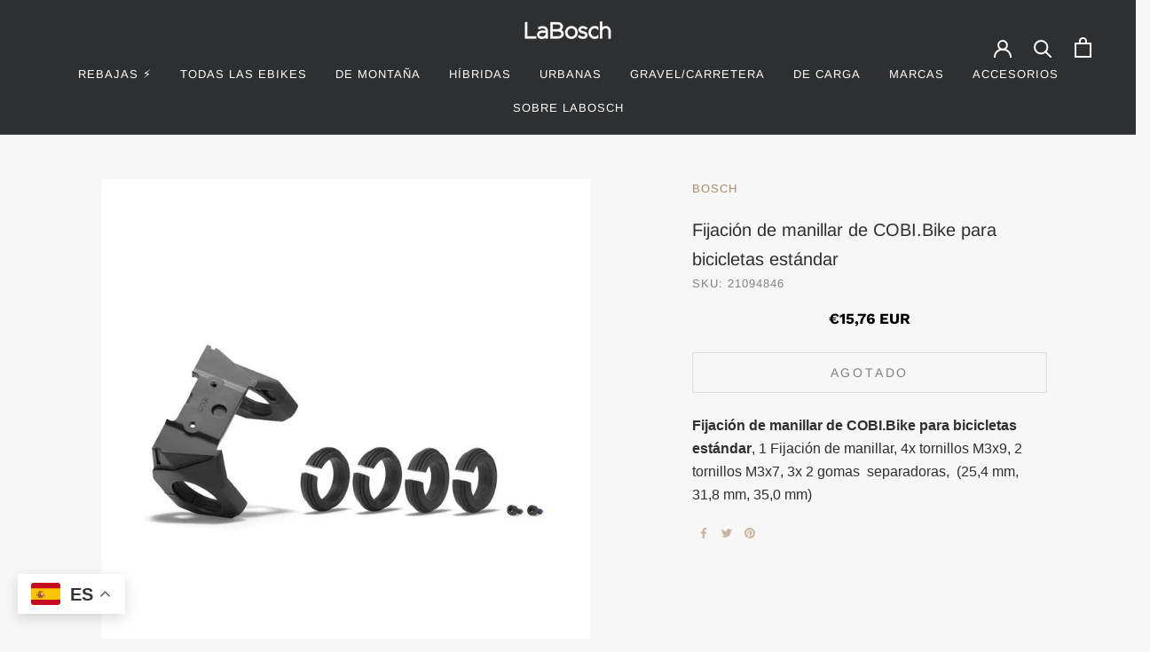

--- FILE ---
content_type: text/css
request_url: https://labosch.es/cdn/shop/t/4/assets/custom.css?v=162357545844607457991752078643&enable_css_minification=1
body_size: 2751
content:
/** Shopify CDN: Minification failed

Line 889:0 Expected "}" to go with "{"

**/
.Price{
font-family:"Work Sans", sans-serif;
}

.ProductMeta__Description {
font-family: "Raleway", sans-serif;
}


.ProductMeta__Vendor, .ProductMeta__Price {
color: #a98a69;
}

.ProductMeta {
    margin-bottom: 0px;
    border-bottom: 0px;
}

.Rte table td {
    padding: 8px 10px;
  font-size:12px;
}

.Rte table td:first-child {
    width: 25%;
    font-weight: 600;
    letter-spacing: 1px;
    font-size: 11px;
}


.ProductMeta__ShareItem svg {
    color: #a98a69;
}

.ProductMeta__ShareTitle{
display: none;
}


.store-availability-information__title {
    display: none;
}

.store-availability-information .Icon--store-availability-out-of-stock {
    display: none;
}

.store-availability-information__stores {
background-color: #a98a69;
  color:#fff;
    padding: 2px 12px 2px 12px;
}

.Icon {
    stroke-width: 2px;
}


.features--heading-uppercase .Heading{
text-transform: inherit;
}

@media screen and (min-width: 641px){
.Slideshow__Content .SectionHeader__Heading--emphasize {
    font-size: calc(var(--base-text-font-size) - (var(--default-text-font-size) - 40px))!important;
}
}

#section-template--15490679832803__slideshow .Button::before {
    background-color: #a98a69!important;
}

#section-template--15490679832803__slideshow .Button {
    color: #ffffff!important;
    border-color: #a98a69!important;
}

.features--heading-normal .u-h6 {
  text-transform: uppercase;
      letter-spacing: 1px;
}

.HorizontalList--spacingExtraLoose .HorizontalList__Item {
    margin-right: 16px;
    margin-left: 16px;
}

.PageHeader .u-h1 {
    font-size: 36px;
}

.supports-sticky .Search[aria-hidden="true"] + .Header--transparent {
    box-shadow: 0 -1px #a98a69 inset!important;
}

.Linklist__Item {
    margin-bottom: 6px;
    letter-spacing: 0px;
    text-transform: uppercase;
  font-size:14px;
}

.ProductItem__Title {
    font-weight: 400;
}

.ProductItem__Label {
    display: block;
    font-size: calc(var(--base-text-font-size) - (var(--default-text-font-size) - 15px));
    margin: 4px 0;
    padding: 18px 9px;
    font-weight: 999;
    background-color: #ffe200;
    color: red;
      border-radius: 20%;


}

.ProductItem__LabelList {
    position: absolute;
    left: 10px;
    top: 6px;
    text-align: left;
    color: black;
    border-radius: 3px;
    min-height: initial;
    line-height: initial;
    font-size: 13px;
    background-color: transparent;
    border-radius: 50%;
      padding-top: 0;
    padding-bottom: 0;
}


.ProductItem__Label.ProductItem__Label--soldOut {
  display: block;
  padding: 5px 3px;
  font-size: 8px;
  background-color: #b90900;
  color: white;
  border-radius: 0;
  aspect-ratio:unset;
}



.Price {
    color: #aa8a68;
   font-weight: 600;
}


.Linklist__Checkbox:checked+.Link::before, .Linklist__Item.is-selected::before {
    background-color: #aa8a68;
}

.Linklist__Checkbox:checked+.Link {
    font-weight: 600;
}

.MegaMenu, .DropdownMenu {
background: #fafafa;
  border: 1px solid #eaeaea;
}

.Header .Link--secondary{
    color: #2e2f30!important;
}

.MegaMenu__PushLink .u-h6{
    color: #2e2f30!important;
}

.Header .Text--subdued {
    color: #aa8a68;
    text-transform: uppercase;
    letter-spacing: 1px;
  	font-weight:600;
  font-size:13px;
 
}

.Header .Link--secondary:hover{
    color: #aa8a68!important;
}

.Collapsible .Collapsible .Collapsible__Button {
    padding: 6px 0;
    text-transform: uppercase;
    letter-spacing: 1px;
}

.ColorSwatch--large {
    width: 24px;
    height: 24px;
  border-radius: 50px;
}

.ColorSwatch::after {
    border-radius: 50px;
}

.ColorSwatch {
    height: 24px;
    width: 24px;
    border-radius: 50px;
}

.Collapsible--autoExpand .Collapsible__Button {
    font-weight: 600;
  color:#aa8a68;
}


@media screen and (min-width: 1008px){
.SectionHeader:not(:only-child) {
    margin-bottom: 20px;
}
}

@media screen and (min-width: 641px){
.ImageHero__Block--large {
    max-width: 700px;
}}

.ImageHero__Block {
    box-shadow: none;
}

.ImageHero__BlockHeading {
    font-weight: 600;
    font-size: 24px!important;
}

.ImageHero {
    font-size: 16px;
}

@media screen and (min-width: 1008px){
.Slideshow__Content {
    padding: 0 70px;
    max-width: 780px;
}
}

#section-template--15490679832803__slideshow .Heading, #section-template--15490679832803__slideshow .flickity-page-dots {
    line-height: 120%;
}


.Image--contrast::after {
    background-image: none;
}


.one-third-column {
width:30%;
margin-right:5%;
float:left;
background-color:#f3f3f3;
margin-bottom: 5%;
padding-bottom: 2%;
min-height: 560px;
}

.one-third-column-last {
width:30%;
margin-right:0;
float:right;
background-color:#f3f3f3;
margin-bottom: 5%;
padding-bottom: 2%;
min-height: 560px;

}

.one-third-column img, .one-third-column-last img{
display: block;
  margin: 0 auto;
  padding: 0;
}



@media only screen and (max-width: 600px) {
.one-half-column-left, .one-half-column-right, 
.one-third-column, .one-third-column-last {
float:none;
width:100%;
margin-right:0;
}
}

.supports-sticky .Search[aria-hidden="true"] + .Header--transparent {
    box-shadow: none;
    color: #ffffff;
    background: #2E2F3090;
}

.Faq__Question {
    font-size: 14px;
    font-weight: 600;
    text-transform: uppercase;
}

@media screen and (min-width: 1008px){
.Modal--pageContent {
    padding: 0px 0 0px;
}
}

.Modal__Header {
    display: none;
}

@media screen and (min-width: 1140px){
.Container {
    padding: 0 147px;
}
  
  .features--heading-normal .u-h1, .features--heading-normal .Rte h1 {
    font-size: 36px;
}
  
}

.CollectionList h3 {
    font-size: 45px!important;
    font-weight: 600;
  letter-spacing:3px!important;
  margin-bottom: 0px;
}

.CollectionList h2 {
    font-size: 16px!important;
    font-weight: 400;
  margin-top: 0px!important;
}


.Testimonial__Content {
    font-size: 15px;
}

.shopify-section--bordered>.Section--spacingNormal #section-template--15490679832803__164319523853f8af30  {
    padding: 0px!important;
}


#section-template--15490679832803__164319523853f8af30 {
    padding: 50px 0 0 0;
}
  
#section-template--15490679832803__1640193770f1b1fcf2{
      padding: 20px;

}

#shopify-section-template--15490679832803__1640193770f1b1fcf2  {
border-top: 0px;
}


@media screen and (min-width: 1140px){
#marcas .CollectionItem {
    min-width: 25%;
  	max-width: 25%;
}
#marcas   .CollectionItem__Wrapper--small {
    height: 320px;
}
}

@media screen and (min-width: 641px){
#marcas .CollectionItem {
    min-width: 33.33%;
  	max-width: 33.33%;
}
#marcas   .CollectionItem__Wrapper--small {
    height: 320px;
}
}

@media screen and (max-width: 640px){
#marcas .CollectionItem {
    min-width: 50%;
  	max-width: 50%;
  display: inline-block;
}
#marcas   .CollectionItem__Wrapper--small {
    height: 320px;
}
  
.CollectionList--grid .CollectionItem {
    padding: 5px;
}
}




#marcas #section-template--15610005848291__1643202444003f3211 .CollectionItem__Link:hover {
    color: #aa8a68;
}

#marcas #section-template--15610005848291__1643202444003f3211 .CollectionItem__Link:hover {
    border-color: #aa8a68;
}





#tiendas-labosch .shopify-section--bordered>.Section--spacingNormal {
    padding:0px;
}

#encuentra-tu-ebike .PageHeader{
display: none;
}

#garage .Table, .Rte table {
    white-space: inherit;
}

#garage .Rte h4{
   margin: 0px;
}

#garage .Rte table td {
    padding: 20px 10px;
}

#garage .PageHeader {
display:none!important;
}

#garage .Container{
    background: #555;
}

.seo-landing .FeatureText--withImage {
    background-color: #eaeaea;
}

.seo-landing .FeatureText__Content {
    max-width: 100%;
}

#contacto .PageContainer, #trabaja-con-nosotros .PageContainer{
background: #eaeaea;
}

#contacto .Form__Input, #contacto .Form__Textarea, #trabaja-con-nosotros .Form__Textarea, #trabaja-con-nosotros .Form__Input{
border: 1px solid #a98a69;
}


.range-group .range:last-child {
position: relative;
top: -23px;
}



#submit_notify {
    background: #2e2f30!important;
    width: 100%;
}

span.sd_partial_msg b.sd-full-money span.sd-money,
span.sd_partial_msg b.sd-partial-money span.sd-money {
    color: #ab8a67!important;
}

.cls-1 {
    fill: #2e2f30!important;
}

span.sd_partial_msg {
    background-color: #ffffff!important;
}

.sd_preorder{
font-size: 13px!important;
  background:#aa8a68!important;
}

.sd_premessage {
    border: 1px solid #aa8a68!important;
    -webkit-box-shadow: none !important;
    box-shadow: none !important;  
}

.sd_clicknotify {
    padding: 12px!important;
    width: 100%!important;
    color: #fff!important;
    font-size: 13px!important;
    background-color: #681a0e!important;
    text-transform: uppercase;
    letter-spacing: 1.2px;
    text-align: center!important;
}

#trabaja-con-nosotros .Form {
    display: none;
}

.seo-landing .Link--underline {
    background-color: #aa8a68;
    padding: 14px 70px 14px 70px;
    color: #ffffff;
    text-transform: uppercase;
    letter-spacing: 1px;
}

.display_quiz_body h1, .landing_apply_font, .landing_screen_inside_2 h1{
font-family: Raleway!important;
  font-weight:400!important;
}

.have-top-border .answer-text span{
	font-size: 30px!important;
    font-weight: 700!important;
}

.RGPD-NL{
font-size:small;
  padding-top:20px;
}

.RGPD-NL input[type=checkbox]{
margin: 0px 7px 0 0!important;
}

.PlaceholderBackground__Svg{
display:none;
}

.ProductForm__Option--additional{
  margin-top: 24px;
  margin-bottom: 24px;
}

.ProductMeta + .ProductForm__Option--additional{
  margin-top: 0;
}

#iframeid{
  height: 2000px!important;
}

.Product__QuickNav{
  display:none;
}

.store-availability-information__stock{
  display:none;}

#section-template--15490679832803__1644527664e85232b6{
  padding: 0px 0px 80px 0;
}

#shopify-section-template--15490679832803__1644527664e85232b6{
  border-top:0px;
}

label.ColorSwatch[data-tooltip]:after { 
  background: unset;
  color: unset;
  display:none;
}

.sd_preorder[data-sdtooltip]:after, .sd_preorder[data-sdtooltip]:before{
display:none;}


.ProductItem__Vendor{
    font-weight: 600;
}

.product__price, .price, .regular-price, .money {
    color: #000 !important;
}

.product__price--sale, .sale-price, .price--sale {
    color: #b22222 !important; 
}

.price--sale, .product__price--sale, .sale-price, .product__price--discounted {
    color: #f44336 !important; 
}
/* === PRODUCTOS EN TARJETAS BLANCAS === */
.ProductItem {
  background-color: #ffffff; /* Blanco para el recuadro del producto */
  border-radius: 8px;
  padding: 16px;
  display: flex;
  flex-direction: column;
  justify-content: flex-start;
  align-items: center;
  text-align: center;
  height: 100%;
  box-sizing: border-box;
  min-height: 460px;
  box-shadow: 0 2px 6px rgba(0, 0, 0, 0.05); /* Sombra suave */
}

/* Imagen sin recorte */
.ProductItem img {
  width: 100%;
  height: auto;
  object-fit: contain;
  margin-bottom: 12px;
}

/* Título */
.ProductItem__Title {
  font-size: 16px;
  font-weight: 500;
  margin: 8px 0;
  color: #333;
}

/* Precio */
.Price {
  font-size: 14px;
  color: #aa8a68;
  font-weight: 600;
  margin-bottom: 0;
}
/* === FONDO GRIS MUY CLARO DE LA TIENDA === */
body {
  background-color: #f7f7f7 !important;
}
/* === UNIFICAR ALTURA DE PRODUCTOS Y EVITAR DESAJUSTE POR TÍTULOS LARGOS === */

/* Contenedor del producto */
.ProductItem {
  display: flex;
  flex-direction: column;
  justify-content: space-between;
  height: 100%;
  min-height: 520px; /* Ajusta según la altura que desees */
  background-color: #ffffff;
  padding: 16px;
  border-radius: 8px;
  box-sizing: border-box;
  text-align: center;
  box-shadow: 0 2px 6px rgba(0, 0, 0, 0.05);
}

/* Imagen */
.ProductItem img {
  width: 100%;
  height: auto;
  object-fit: contain;
  margin-bottom: 12px;
}

/* Título del producto */
.ProductItem__Title {
  min-height: 48px; /* Reservamos espacio para hasta 2 líneas */
  line-height: 1.2;
  overflow: hidden;
  display: -webkit-box;
  -webkit-line-clamp: 2;   /* Máximo 2 líneas */
  -webkit-box-orient: vertical;
}

/* Precio */
.Price {
  font-size: 14px;
  color: #aa8a68;
  font-weight: 600;
  margin-top: auto;
}
/* === AJUSTAR ALTURA DE TARJETAS EN MÓVIL === */
@media screen and (max-width: 768px) {
  .ProductItem {
    min-height: auto !important;
    padding: 12px;
  }

  .ProductItem__Title {
    min-height: auto;
    -webkit-line-clamp: unset;
    display: block;
    overflow: visible;
  }
}
/* === UNIFICAR ALTURA EN MÓVIL TAMBIÉN === */
@media screen and (max-width: 768px) {
  .ProductItem {
    min-height: 460px; /* Puedes ajustar si quieres más alto o más bajo */
    display: flex;
    flex-direction: column;
    justify-content: space-between;
    padding: 12px;
    background-color: #ffffff;
    border-radius: 8px;
    box-sizing: border-box;
    text-align: center;
    box-shadow: 0 2px 6px rgba(0, 0, 0, 0.05);
  }

  .ProductItem__Title {
    min-height: 48px; /* espacio para hasta 2 líneas */
    line-height: 1.2;
    overflow: hidden;
    display: -webkit-box;
    -webkit-line-clamp: 2;
    -webkit-box-orient: vertical;
  }

  .ProductItem img {
    object-fit: contain;
    height: auto;
    width: 100%;
    margin-bottom: 12px;
  }
}
.ProductItem__Title {
  min-height: 60px;
  line-height: 1.3;
  display: block;
  overflow: visible;
  -webkit-line-clamp: unset;
  -webkit-box-orient: unset;
}
@media screen and (max-width: 768px) {
  .ProductItem {
    min-height: 520px; /* Igual que escritorio */
    display: flex;
    flex-direction: column;
    justify-content: space-between;
    padding: 12px;
    background-color: #ffffff;
    border-radius: 8px;
    box-sizing: border-box;
    text-align: center;
    box-shadow: 0 2px 6px rgba(0, 0, 0, 0.05);
  }

  .ProductItem__Title {
    font-size: 16px;
    font-weight: 500;
    color: #333;
    min-height: 48px;         /* altura reservada para 2 líneas */
    max-height: 48px;
    line-height: 1.2;
    display: block;
    overflow: hidden;
    text-overflow: ellipsis;
    display: -webkit-box;
    -webkit-line-clamp: 2;     /* máximo 2 líneas visibles */
    -webkit-box-orient: vertical;
  }

  .ProductItem img {
    object-fit: contain;
    height: auto;
    width: 100%;
    margin-bottom: 12px;
  }

  .Price {
    margin-top: auto;
  }
}
/* === FORZAR PRECIO Y COMPARACIÓN EN UNA SOLA LÍNEA === */
.Price {
  display: flex !important;
  flex-direction: row !important;
  flex-wrap: nowrap !important;
  justify-content: center;
  align-items: center;
  gap: 8px;
  white-space: nowrap;
}

/* Evitar que los precios internos se comporten como bloques */
.Price--highlight,
.Price--compareAt {
  display: inline !important;
  white-space: nowrap !important;
}
@media screen and (min-width: 1024px) {
  .ProductItem {
    display: flex;
    flex-direction: column;
    justify-content: space-between;
    align-items: center;
    height: 520px; /* o ajusta según tu diseño */
    background-color: #fff;
    border-radius: 8px;
    padding: 16px;
    box-sizing: border-box;
    text-align: center;
    box-shadow: 0 2px 6px rgba(0, 0, 0, 0.05);
  }

  .ProductItem__ImageWrapper {
    width: 100%;
    padding-bottom: 12px;
  }

  .ProductItem img {
    width: 100%;
    height: auto;
    object-fit: contain;
  }

  .ProductItem__Title {
    min-height: 48px;
    max-height: 48px;
    line-height: 1.2;
    overflow: hidden;
    display: -webkit-box;
    -webkit-line-clamp: 2;
    -webkit-box-orient: vertical;
    margin-bottom: 8px;
  }

  .ProductItem__Price {
    margin-top: auto;
    white-space: nowrap;
  }

  .ProductItem__Price .Price--highlight,
  .ProductItem__Price .Price--compareAt {
    display: inline-block;
    white-space: nowrap;
    font-size: 14px;
  }/* === UNIFICAR ALTURA DE PRODUCTOS EN TODAS LAS PANTALLAS === */

.ProductItem {
  display: flex;
  flex-direction: column;
  justify-content: space-between;
  align-items: center;
  padding: 16px;
  background-color: #ffffff;
  border-radius: 8px;
  box-sizing: border-box;
  text-align: center;
  box-shadow: 0 2px 6px rgba(0, 0, 0, 0.05);
  height: auto !important;
  min-height: unset !important;
  max-height: unset !important;
}

/* Imagen */
.ProductItem img {
  object-fit: contain;
  width: 100%;
  height: auto;
  margin-bottom: 12px;
}

/* Título del producto */
.ProductItem__Title {
  font-size: 16px;
  font-weight: 500;
  line-height: 1.3;
  min-height: 48px;
  max-height: 48px;
  overflow: hidden;
  display: -webkit-box;
  -webkit-line-clamp: 2;
  -webkit-box-orient: vertical;
  margin-bottom: 8px;
}

/* Precio */
.ProductItem__Price {
  margin-top: auto;
  white-space: nowrap;
}


--- FILE ---
content_type: text/javascript; charset=utf-8
request_url: https://labosch.es/products/fijacion-de-manillar-de-cobi-bike-para-bicicletas-estandar.js
body_size: 76
content:
{"id":8460317622617,"title":"Fijación de manillar de COBI.Bike para bicicletas estándar","handle":"fijacion-de-manillar-de-cobi-bike-para-bicicletas-estandar","description":"\u003cp class=\"ng-star-inserted\"\u003e\u003cstrong\u003eFijación de manillar de COBI.Bike para bicicletas estándar\u003c\/strong\u003e, 1 Fijación de manillar, 4x tornillos M3x9, 2 tornillos M3x7, 3x 2 gomas  separadoras, \u003cspan data-mce-fragment=\"1\"\u003e (25,4 mm, 31,8 mm, 35,0 mm)\u003c\/span\u003e\u003c\/p\u003e","published_at":"2025-03-13T11:45:28+01:00","created_at":"2023-07-13T11:44:16+02:00","vendor":"BOSCH","type":"Manillares","tags":["Bosch","Recambios","recambios por categoria","recambios por marca"],"price":1576,"price_min":1576,"price_max":1576,"available":false,"price_varies":false,"compare_at_price":null,"compare_at_price_min":0,"compare_at_price_max":0,"compare_at_price_varies":false,"variants":[{"id":46913275789657,"title":"Default Title","option1":"Default Title","option2":null,"option3":null,"sku":"21094846","requires_shipping":true,"taxable":true,"featured_image":null,"available":false,"name":"Fijación de manillar de COBI.Bike para bicicletas estándar","public_title":null,"options":["Default Title"],"price":1576,"weight":0,"compare_at_price":null,"inventory_management":"shopify","barcode":"4260471480435","requires_selling_plan":false,"selling_plan_allocations":[]}],"images":["\/\/cdn.shopify.com\/s\/files\/1\/0617\/0073\/5203\/files\/4260471480435.jpg?v=1748508931"],"featured_image":"\/\/cdn.shopify.com\/s\/files\/1\/0617\/0073\/5203\/files\/4260471480435.jpg?v=1748508931","options":[{"name":"Title","position":1,"values":["Default Title"]}],"url":"\/products\/fijacion-de-manillar-de-cobi-bike-para-bicicletas-estandar","media":[{"alt":null,"id":43136091390297,"position":1,"preview_image":{"aspect_ratio":1.0,"height":1024,"width":1024,"src":"https:\/\/cdn.shopify.com\/s\/files\/1\/0617\/0073\/5203\/files\/4260471480435.jpg?v=1748508931"},"aspect_ratio":1.0,"height":1024,"media_type":"image","src":"https:\/\/cdn.shopify.com\/s\/files\/1\/0617\/0073\/5203\/files\/4260471480435.jpg?v=1748508931","width":1024}],"requires_selling_plan":false,"selling_plan_groups":[]}

--- FILE ---
content_type: text/javascript; charset=utf-8
request_url: https://labosch.es/products/fijacion-de-manillar-de-cobi-bike-para-bicicletas-estandar.js
body_size: 43
content:
{"id":8460317622617,"title":"Fijación de manillar de COBI.Bike para bicicletas estándar","handle":"fijacion-de-manillar-de-cobi-bike-para-bicicletas-estandar","description":"\u003cp class=\"ng-star-inserted\"\u003e\u003cstrong\u003eFijación de manillar de COBI.Bike para bicicletas estándar\u003c\/strong\u003e, 1 Fijación de manillar, 4x tornillos M3x9, 2 tornillos M3x7, 3x 2 gomas  separadoras, \u003cspan data-mce-fragment=\"1\"\u003e (25,4 mm, 31,8 mm, 35,0 mm)\u003c\/span\u003e\u003c\/p\u003e","published_at":"2025-03-13T11:45:28+01:00","created_at":"2023-07-13T11:44:16+02:00","vendor":"BOSCH","type":"Manillares","tags":["Bosch","Recambios","recambios por categoria","recambios por marca"],"price":1576,"price_min":1576,"price_max":1576,"available":false,"price_varies":false,"compare_at_price":null,"compare_at_price_min":0,"compare_at_price_max":0,"compare_at_price_varies":false,"variants":[{"id":46913275789657,"title":"Default Title","option1":"Default Title","option2":null,"option3":null,"sku":"21094846","requires_shipping":true,"taxable":true,"featured_image":null,"available":false,"name":"Fijación de manillar de COBI.Bike para bicicletas estándar","public_title":null,"options":["Default Title"],"price":1576,"weight":0,"compare_at_price":null,"inventory_management":"shopify","barcode":"4260471480435","requires_selling_plan":false,"selling_plan_allocations":[]}],"images":["\/\/cdn.shopify.com\/s\/files\/1\/0617\/0073\/5203\/files\/4260471480435.jpg?v=1748508931"],"featured_image":"\/\/cdn.shopify.com\/s\/files\/1\/0617\/0073\/5203\/files\/4260471480435.jpg?v=1748508931","options":[{"name":"Title","position":1,"values":["Default Title"]}],"url":"\/products\/fijacion-de-manillar-de-cobi-bike-para-bicicletas-estandar","media":[{"alt":null,"id":43136091390297,"position":1,"preview_image":{"aspect_ratio":1.0,"height":1024,"width":1024,"src":"https:\/\/cdn.shopify.com\/s\/files\/1\/0617\/0073\/5203\/files\/4260471480435.jpg?v=1748508931"},"aspect_ratio":1.0,"height":1024,"media_type":"image","src":"https:\/\/cdn.shopify.com\/s\/files\/1\/0617\/0073\/5203\/files\/4260471480435.jpg?v=1748508931","width":1024}],"requires_selling_plan":false,"selling_plan_groups":[]}